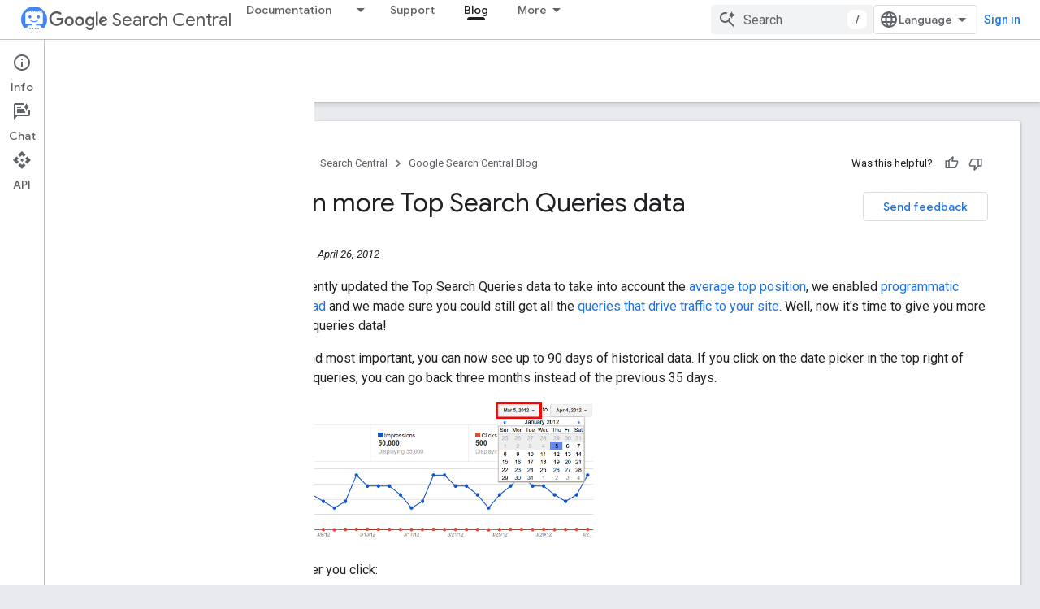

--- FILE ---
content_type: text/html; charset=UTF-8
request_url: https://feedback-pa.clients6.google.com/static/proxy.html?usegapi=1&jsh=m%3B%2F_%2Fscs%2Fabc-static%2F_%2Fjs%2Fk%3Dgapi.lb.en.2kN9-TZiXrM.O%2Fd%3D1%2Frs%3DAHpOoo_B4hu0FeWRuWHfxnZ3V0WubwN7Qw%2Fm%3D__features__
body_size: 79
content:
<!DOCTYPE html>
<html>
<head>
<title></title>
<meta http-equiv="X-UA-Compatible" content="IE=edge" />
<script type="text/javascript" nonce="jPw9bB45iEJ0W7a2qS8J0g">
  window['startup'] = function() {
    googleapis.server.init();
  };
</script>
<script type="text/javascript"
  src="https://apis.google.com/js/googleapis.proxy.js?onload=startup" async
  defer nonce="jPw9bB45iEJ0W7a2qS8J0g"></script>
</head>
<body>
</body>
</html>
